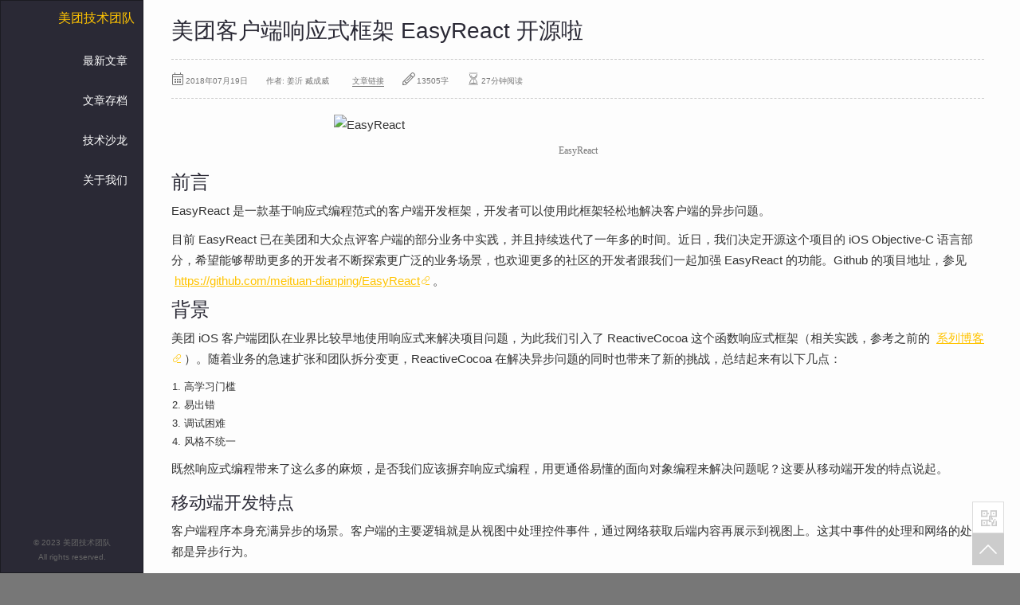

--- FILE ---
content_type: text/html
request_url: https://tech.meituan.com/2018/07/19/react-programming-framework-easyreact-opensource.html
body_size: 14301
content:
<!doctype html><html lang=en dir=ltr class="no-js theme-united"><head><meta charset=utf-8><meta name=renderer content=webkit><meta http-equiv=x-ua-compatible content="IE=edge"><meta name=viewport content="width=device-width,initial-scale=1,shrink-to-fit=no"><meta name=author content=soulteary@gmail.com><script async src="https://www.googletagmanager.com/gtag/js?id=UA-158867676-1"></script><script>window.dataLayer=window.dataLayer||[];function gtag(){dataLayer.push(arguments);}
gtag('js',new Date());gtag('config','UA-158867676-1');</script><meta name=robots content="index, follow"><meta property=og:title content="美团客户端响应式框架 EasyReact 开源啦"><meta property=og:description content="EasyReact 是一款基于响应式编程范式的客户端开发框架，开发者可以使用此框架轻松的解决客户端地异步问题。&lt;br/&gt;EasyReact 现已开源。"><meta property=og:type content=article><meta property=og:url content=https://tech.meituan.com/2018/07/19/react-programming-framework-easyreact-opensource.html><meta property=article:published_time content=2018-07-19T00:00:00&#43;00:00><meta property=article:modified_time content=2018-07-19T00:00:00&#43;00:00><meta name=twitter:card content=summary><meta name=twitter:title content="美团客户端响应式框架 EasyReact 开源啦"><meta name=twitter:description content="EasyReact 是一款基于响应式编程范式的客户端开发框架，开发者可以使用此框架轻松的解决客户端地异步问题。&lt;br/&gt;EasyReact 现已开源。"><meta name=description content="EasyReact 是一款基于响应式编程范式的客户端开发框架，开发者可以使用此框架轻松的解决客户端地异步问题。&lt;br/&gt;EasyReact 现已开源。"><meta name=keywords content="前端,美旅技术,开源,移动,客户端,iOS,Reactive Programming,开源,响应式编程,ReactiveCocoa,"><link rel=canonical href=https://tech.meituan.com/2018/07/19/react-programming-framework-easyreact-opensource.html><title>美团客户端响应式框架 EasyReact 开源啦 - 美团技术团队</title><link rel=stylesheet href="https://awps-assets.meituan.net/mit/blog/v20190629/common.css?v=Whistle&t=20240202-1r"><link rel=stylesheet href="https://awps-assets.meituan.net/mit/blog/v20190629/post.css?v=Whistle&t=20240202-1r"><link rel=apple-touch-icon sizes=180x180 href="https://awps-assets.meituan.net/mit/blog/v20190629/asset/icon/apple-icon-180x180.png?v=Whistle&t=20181017-1r"><link rel=icon type=image/png sizes=192x192 href="https://awps-assets.meituan.net/mit/blog/v20190629/asset/icon/android-icon-192x192.png?v=Whistle&t=20181017-1r"><link rel="shortcut icon" href="https://awps-assets.meituan.net/mit/blog/v20190629/asset/icon/favicon.ico?v=Whistle&t=20181017-1r"><script>top!=self&&top.host!=self.host&&(top.location=self.location);(function(d){d.className=d.className.replace(/\bno-js/,'');})(document.documentElement);var $CONFIG={'data':{}};</script><link href=https://tech.meituan.com/feed/ rel=alternate type=application/rss+xml title="美团客户端响应式框架 EasyReact 开源啦"><script src="https://awps-assets.meituan.net/mit/blog/v20190629/asset/vendor/zepto.min.js?v=Whistle&t=20181017-1r"></script><script src="https://awps-assets.meituan.net/mit/blog/v20190629/common.js?v=Whistle&t=20181017-1r"></script></head><body class="page page-is-loading page-type-post"><nav class="navbar navbar-default g-navbar-box hidden-print" id=Js_page-navbar><div class=navbar-header><button type=button class="navbar-toggle collapsed" data-toggle=collapse data-target=.navbar-collapse>
<span class=icon-bar></span><span class=icon-bar></span><span class=icon-bar></span></button>
<a class=navbar-brand href=https://tech.meituan.com/ title=美团技术团队 target=_self>美团技术团队</a></div><div class="collapse navbar-collapse"><ul class="nav navbar-nav navbar-right" id=JS_nav_list><li class="menu-item menu-item-home"><a class=menu-item-link href=https://tech.meituan.com/ target=_self title=查看最新文章>最新文章</a></li><li class="menu-item menu-item-archive"><a class=menu-item-link href=/archives target=_self title=查看文章存档内容>文章存档</a></li><li class="menu-item menu-item-salon"><a class=menu-item-link href=/tech-salon target=_self title=了解技术沙龙>技术沙龙</a></li><li class="menu-item menu-item-about"><a class=menu-item-link href=/about target=_self title=了解更多关于我们的事情>关于我们</a></li></ul></div><div class=navbar-bottom><p class=copyright>© 2023 美团技术团队</p><p class=copyright>All rights reserved.</p></div></nav><div class="container-fluid main-container" id=J_main-container><div class=row><div class=col-md-12><div class=post-container><h1 class=post-title><a href=https://tech.meituan.com/2018/07/19/react-programming-framework-easyreact-opensource.html rel=bookmark>美团客户端响应式框架 EasyReact 开源啦</a></h1><div class=meta-box><span class=m-post-date><i class="fa fa-calendar-o"></i>2018年07月19日</span>
<span class=m-post-nick>作者: 姜沂 臧成威</span>
<span class=m-post-permalink><i class="fa fa-link-o"></i><a href=https://tech.meituan.com/2018/07/19/react-programming-framework-easyreact-opensource.html target=_blank>文章链接</a></span>
<span class=m-post-count><i class="fa fa-pencil"></i>13505字</span>
<span class=m-post-reading><i class="fa fa-hourglass-start"></i>27分钟阅读</span></div><div class=post-content><div class=content><p><img src=https://p0.meituan.net/travelcube/d19f175e71610d7d496a606d1a61f45e72767.png alt=EasyReact></p><h2 id=前言>前言</h2><p>EasyReact 是一款基于响应式编程范式的客户端开发框架，开发者可以使用此框架轻松地解决客户端的异步问题。</p><p>目前 EasyReact 已在美团和大众点评客户端的部分业务中实践，并且持续迭代了一年多的时间。近日，我们决定开源这个项目的 iOS Objective-C 语言部分，希望能够帮助更多的开发者不断探索更广泛的业务场景，也欢迎更多的社区的开发者跟我们一起加强 EasyReact 的功能。Github 的项目地址，参见 <a href=https://github.com/meituan-dianping/EasyReact>https://github.com/meituan-dianping/EasyReact</a>。</p><h2 id=背景>背景</h2><p>美团 iOS 客户端团队在业界比较早地使用响应式来解决项目问题，为此我们引入了 ReactiveCocoa 这个函数响应式框架（相关实践，参考之前的 <a href=https://tech.meituan.com/tag/ReactiveCocoa>系列博客</a>）。随着业务的急速扩张和团队拆分变更，ReactiveCocoa 在解决异步问题的同时也带来了新的挑战，总结起来有以下几点：</p><ol><li>高学习门槛</li><li>易出错</li><li>调试困难</li><li>风格不统一</li></ol><p>既然响应式编程带来了这么多的麻烦，是否我们应该摒弃响应式编程，用更通俗易懂的面向对象编程来解决问题呢？这要从移动端开发的特点说起。</p><h3 id=移动端开发特点>移动端开发特点</h3><p>客户端程序本身充满异步的场景。客户端的主要逻辑就是从视图中处理控件事件，通过网络获取后端内容再展示到视图上。这其中事件的处理和网络的处理都是异步行为。</p><p>一般客户端程序发起网络请求后程序会异步的继续执行，等待网络资源的获取。通常我们还会需要设置一定的标志位和显示一些加载指示器来让视图进行等待。但是当网络进行获取的时候，通知、UI 事件、定时器都对状态产生改变就会导致状态的错乱。我们是否也遇到过：忙碌指示器没有正确隐藏掉，页面的显示的字段被错误的显示成旧的值，甚至一个页面几个部分信息不同步的情况？</p><p>单个的问题看似简单，但是客户端飞速发展的今年，很多公司包括美团在内的客户端代码行数早已突破百万。业务逻辑愈发复杂，使得维护状态本身就成了一个大问题。响应式编程正是解决这个问题的一种手段。</p><h3 id=响应式编程的相关概念>响应式编程的相关概念</h3><p>响应式编程是基于数据流动编程的一种编程范式。做过 iOS 客户端开发的同学一定了解过 KVO 这一系列的 API。</p><p>KVO 帮助我们将属性的变更和变更后的处理分离开，大大简化了我们的更新逻辑。响应式编程将这一优势体现得更加淋漓尽致，可以简单的理解成一个对象的属性改变后，另外一连串对象的属性都随之发生改变。</p><p>响应式的最简单例子莫过于电子表格，Excel 和 Numbers 中单元格公式就是一个响应的例子。我们只需要关心单元格和单元格的关系，而不需要关心当一个单元格发生变化，另外的单元格需要进行怎样的处理。“程序”的书写被提前到事件发生之前，所以响应式编程是一种声明式编程。它帮助我们将更多的精力集中在描述数据流动的关系上，而不是关注数据变化时处理的动作。</p><p>单纯的响应式编程，比如电子表格中的公式和 KVO 是比较容易理解的，但是为了在 Objective-C 语言中支持响应式特性，ReactiveCocoa 使用了函数响应式编程的手段实现了响应式编程框架。而函数式编程正是造成大家学习路径陡峭的主要原因。在函数式编程的世界中， 一切又都复杂起来了。这些复杂的概念，如 Immutable、Side effect、High-order Function、Functor、Applicative、Monad 等等，让很多开发者望而却步。</p><h3 id=防不胜防的错误>防不胜防的错误</h3><p>函数式编程主要使用高阶函数来解决问题，映射到 Objective-C 语言中就是使用 Block 来进行主要的处理。由于 Objective-C 使用自动引用计数（ARC）来管理内存，一旦出现循环引用，就需要程序员主动破除循环引用。而 Block 闭包捕获变量最容易形成循环引用。无脑的 weakify-strongify 会引起提早释放，而无脑的不使用 weakify-strongify 则会引起循环引用。即便是“老手”在使用的过程中，也难免出错。</p><p>另外，ReactiveCocoa 框架为了方便开发者更快的使用响应式编程，Hook 了很多 Cocoa 框架中的功能，例如 KVO、Notification Center、Perform Selector。一旦其它框架在 Hook 的过程中与之形成冲突，后续问题的排查就变得十分困难。</p><h3 id=调试的困难性>调试的困难性</h3><p>函数响应式编程使用高阶函数还带来了另外一个问题，那就是大量的嵌套闭包函数导致的调用栈深度问题。在 ReactiveCocoa 2.5 版本中，进行简单的 5 次变换，其调用栈深度甚至达到了 50 层（见下图）。</p><p><img src=https://awps-assets.meituan.net/mit-x/blog-images-bundle-2018a/bfba1843.png alt="ReactiveCocoa 的调用栈"></p><p>仔细观察调用栈，我们发现整个调用栈的内容极为相似，难以从中发现问题所在。</p><p>另外异步场景更是给调试增加了新的难度。很多时候，数据的变化是由其他队列派发过来的，我们甚至无法在调用栈中追溯数据变化的来源。</p><h3 id=风格差异化>风格差异化</h3><p>业内很多人使用 FRP 框架来解决 MVVM 架构中的绑定问题。在业务实践中很多操作是高度相似且可被泛化的，这也意味着，可以被脚手架工具自动生成。</p><p>但目前业内知名的框架并没有提供相应的工具，最佳实践也无法“模板化”地传递下去。这就导致了对于 MVVM 和响应式编程，大家有了各自不同的理解。</p><h2 id=easyreact的初心>EasyReact的初心</h2><p>EasyReact 的诞生，其初心是为了解决 iOS 工程实现 MVVM 架构但没有对应的框架支撑，而导致的风格不统一、可维护性差、开发效率低等多种问题。而 MVVM 中最重要的一个功能就是绑定，EasyReact 就是为了让绑定和响应式的代码变得 Easy 起来。</p><p>它的目标就是让开发者能够简单的理解响应式编程，并且简单的将响应式编程的优势利用起来。</p><h2 id=easyreact-依赖库介绍>EasyReact 依赖库介绍</h2><p>EasyReact 先是基于 Objective-C 开发。而 Objective-C 是一门古老的编程语言，在 2014 年苹果公司推出 Swift 编程语言之后，Objective-C 已经基本不再更新，而 Swift支持的 Tuple 类型和集合类型自带的 <code>map</code>、<code>filter</code> 等方法会让代码更清晰易读。
在 EasyReact Objective-C 版本的开发中，我们还衍生了一些周边库以支持这些新的代码技巧和语法糖。这些周边库现已开源，并且可以独立于 EasyReact 使用。</p><h3 id=easytuple>EasyTuple</h3><p><a href=https://github.com/meituan-dianping/EasyTuple><img src=https://p1.meituan.net/travelcube/e30d4cac5fbb0836b280d0185786604d16561.png alt=EasyTuple></a></p><p><a href=https://github.com/meituan-dianping/EasyTuple>EasyTuple</a> 使用宏构造出类似 Swift 的 Tuple 语法。使用 Tuple 可以让你在需要传递一个简单的数据架构的时，不必手动为其创建对应的类，轻松的交给框架解决。</p><h3 id=easysequence>EasySequence</h3><p><a href=https://github.com/meituan-dianping/EasySequence><img src=https://p0.meituan.net/travelcube/2d2172b16f71a57a8e20928cc5e0c81218084.png alt=EasySequence></a></p><p><a href=https://github.com/meituan-dianping/EasySequence>EasySequence</a> 是一个给集合类型扩展的库，可以清晰的表达对一个集合类型的迭代操作，并且通过巧妙的手法可以让这些迭代操作使用链式语法拼接起来。同时 EasySequence 也提供了一系列的 <code>线程安全</code> 和 <code>weak</code> 内存管理的集合类型用以补充系统容器无法提供的功能。</p><h3 id=easyfoundation>EasyFoundation</h3><p><a href=https://github.com/meituan-dianping/EasyFoundation><img src=https://p0.meituan.net/travelcube/cdb5b575a89344efe8391b549e46947a16736.png alt=EasyFoundation></a></p><p><a href=https://github.com/meituan-dianping/EasyFoundation>EasyFoundation</a> 是上述 <a href=https://github.com/meituan-dianping/EasyTuple>EasyTuple</a> 和 <a href=https://github.com/meituan-dianping/EasySequence>EasySequence</a> 以及未来底层依赖库的一个统一封装。</p><h2 id=用-easyreact-解决之前的问题>用 EasyReact 解决之前的问题</h2><p>EasyReact 因业务的需要而诞生，首要的任务就是解决业务中出现的那几点问题。我们来看看建设至今，那几个问题是否已经解决：</p><h3 id=响应式编程的学习门槛>响应式编程的学习门槛</h3><p>前面已经分析过，单纯的响应式编程并不是特别的难以理解，而函数式编程才是造成高学习门槛的原因。因此 EasyReact 采用大家都熟知的面向对象编程进行设计，
想要了解代码，相对于函数式编程变得容易很多。</p><p>另外响应式编程基于数据流动，流动就会产生一个有向的流动网络图。在函数式编程中，网络图是使用闭包捕获来建立的，这样做非常不利于图的查找和遍历。而 EasyReact 选择在框架中使用图的数据结构，将数据流动的有向网络图抽象成有向有环图的节点和边。这样使得框架在运行过程中可以随时查询到节点和边的关系，详细内容可以参见 <a href=https://github.com/meituan-dianping/EasyReact/blob/master/Documents/Chinese/FrameworkOverview.md>框架概述</a>。</p><p>另外对于已经熟悉了 ReactiveCocoa 的同学来说，我们也在数据的流动操作上基本实现了 ReactiveCocoa API。详细内容可以参见 <a href=https://github.com/meituan-dianping/EasyReact/blob/master/Documents/Chinese/BasicOperators.md>基本操作</a>。更多的功能可以向我们提功能的 <a href=https://github.com/meituan-dianping/EasyReact/issues>ISSUE</a>，也欢迎大家能够提 Pull Request 来共同建设 EasyReact。</p><h3 id=避免不经意的错误>避免不经意的错误</h3><p>前面提到过 ReactiveCocoa 易造成循环引用或者提早释放的问题，那 EasyReact 是怎样解决这个问题的呢？因为 EasyReact 中的节点和边以及监听者都不是使用闭包来进行捕获，所以刨除转换和订阅中存在的副作用（转换 block 或者订阅 block 中导致的闭包捕获），EasyReact 是可以自动管理内存的。详细内容可以参见 <a href=https://github.com/meituan-dianping/EasyReact/blob/master/Documents/Chinese/MemoryManagement.md>内存管理</a>。</p><p>除了内存问题，ReactiveCocoa 中的 Hook Cocoa 框架问题，在 EasyReact 上通过规避手段来进行处理。EasyReact 在整个计划中只是用来完成最基本的数据流驱动的部分，所以本身与 Cocoa 和 CocoaTouch 框架无关，一定程度上避免了与系统 API 和其他库 Hook 造成冲突。这并不是指 Easy 系列不去解决相应的部分，而是 Easy 系列希望以更规范和加以约束的方式来解决相同问题，后续 Easy 系列的其他开源项目中会有更多这些特定需求的解决方案。</p><h3 id=easyreact-的调试>EasyReact 的调试</h3><p>EasyReact 利用对象的持有关系和方法调用来实现响应式中的数据流动，所以可方便的在调用栈信息中找出数据的传递关系。在 EasyReact 中，进行与前面 ReactiveCocoa 同样的 5 次简单变换，其调用栈只有 15 层（见下图）。</p><p><img src=https://awps-assets.meituan.net/mit-x/blog-images-bundle-2018a/b94513d7.png alt="EasyReact 的调用栈"></p><p>经过观察不难发现，调用栈的顺序恰好就是变换的行为。这是因为我们将每种操作定义成一个边的类型，使得调用栈可以通过类名进行简单的分析。</p><p>为了方便调试，我们提供了一个 <code>- [EZRNode graph]</code> 方法。任意一个节点调用这个方法都可以得到一段 GraphViz 程序的 DotDSL 描述字符串，开发者可以通过 GraphViz 工具观察节点的关系，更好的排查问题。</p><p>使用方式如下：</p><ol><li><p>macOS 安装 GraphViz 工具 <code>brew install graphviz</code></p></li><li><p>打印 <code>-[EZRNode graph]</code> 返回的字符串或者 Debug 期间在 lldb 调用 <code>-[EZRNode graph]</code> 获取结果字符串，并输出保存至文件如 <code>test.dot</code></p></li><li><p>使用工具分析生成图像 <code>circo -Tpdf test.dot -o test.pdf &amp;&amp; open test.pdf</code></p></li></ol><p>结果示例：</p><p><img src=https://awps-assets.meituan.net/mit-x/blog-images-bundle-2018a/73aa5f09.jpg alt=节点静态图></p><p>另外我们还开发了一个带有录屏并且可以动态查看应用程序中所有节点和边的调试工具，后期也会开源。开发中的工具是这样的：</p><p><img src=https://p0.meituan.net/travelcube/7ee84608c05f5b23ec816e5e068ce25d2020160.gif alt=节点动态图></p><h3 id=响应式编程风格上的统一>响应式编程风格上的统一</h3><p>EasyReact 帮助我们解决了不少难题，遗憾的是它也不是“银弹”。在实际的项目实施中，我们发现仅仅通过 EasyReact 仍然很难让大家在开发的过程中风格上统一起来。当然它从写法上要比 ReactiveCocoa 上统一了一些，但是构建数据流仍然有着多种多样的方式。</p><p>所以我们想到通过一个上层的业务框架来统一风格，这也就是后续衍生项目 EasyMVVM 诞生的原因，不久后我们也会将 EasyMVVM 进行开源。</p><h2 id=easyreact-和其他框架的对比>EasyReact 和其他框架的对比</h2><p>EasyReact 从诞生之初，就不可避免要和已有的其他响应式编程框架做对比。下表对几大响应式框架进行了一个大概的对比：</p><table><thead><tr><th align=center>项目</th><th align=center>EasyReact</th><th align=center>ReactiveCocoa</th><th align=center>ReactiveX</th></tr></thead><tbody><tr><td align=center>核心概念</td><td align=center>图论和面向对象编程</td><td align=center>函数式编程</td><td align=center>函数式编程和泛型编程</td></tr><tr><td align=center>传播可变性</td><td align=center>✓</td><td align=center>✗</td><td align=center>✗</td></tr><tr><td align=center>基本变换</td><td align=center>✓</td><td align=center>✓</td><td align=center>✓</td></tr><tr><td align=center>组合变换</td><td align=center>✓</td><td align=center>✓</td><td align=center>✓</td></tr><tr><td align=center>高阶变换</td><td align=center>✓</td><td align=center>✓</td><td align=center>✓</td></tr><tr><td align=center>遍历节点 / 信号</td><td align=center>✓</td><td align=center>✗</td><td align=center>✗</td></tr><tr><td align=center>多语言支持</td><td align=center>Objective-C （其他语言开源计划中）</td><td align=center>Objective-C、Swift</td><td align=center>大量语言</td></tr><tr><td align=center>性能</td><td align=center>较快</td><td align=center>慢</td><td align=center>快</td></tr><tr><td align=center>中文文档支持</td><td align=center>✓</td><td align=center>✗</td><td align=center>✗</td></tr><tr><td align=center>调试工具</td><td align=center>静态拓扑图展示和动态调试工具（开源计划中）</td><td align=center>Instrument</td><td align=center>✗</td></tr></tbody></table><p>性能方面，我们也和同样是 Objective-C 语言的 ReactiveCocoa 2.5 版本做了相应的 Benchmark。</p><h3 id=测试环境>测试环境</h3><p>编译平台: macOS High Sierra 10.13.5</p><p>IDE: Xcode 9.4.1</p><p>真机设备: iPhone X 256G iOS 11.4(15F79)</p><h3 id=测试对象>测试对象</h3><ol><li>listener、map、filter、flattenMap 等单阶操作</li><li>combine、zip、merge 等多点聚合操作</li><li>同步操作</li></ol><p>其中测试的规模为：</p><ul><li>节点或信号个数 10 个</li><li>触发操作次数 1000 次</li></ul><p>例如 Listener 方法有 10 个监听者，重复发送值 1000 次。</p><p>统计时间单位为 ns。</p><h3 id=测试数据>测试数据</h3><p>重复上面的实验 10 次，得到数据平均值如下：</p><table><thead><tr><th>name</th><th>listener</th><th>map</th><th>filter</th><th>flattenMap</th><th>combine</th><th>zip</th><th>merge</th><th>syncWith</th></tr></thead><tbody><tr><td>EasyReact</td><td>1860665</td><td>30285707</td><td>7043007</td><td>7259761</td><td>6234540</td><td>63384482</td><td>19794457</td><td>12359669</td></tr><tr><td>ReactiveCocoa</td><td>4054261</td><td>74416369</td><td>45095903</td><td>44675757</td><td>209096028</td><td>143311669</td><td>13898969</td><td>53619799</td></tr><tr><td>RAC:EasyReact</td><td>217.89%</td><td>245.71%</td><td>640.29%</td><td>615.39%</td><td>3353.83%</td><td>226.10%</td><td>70.22%</td><td>433.83%</td></tr></tbody></table><p><img src=https://awps-assets.meituan.net/mit-x/blog-images-bundle-2018a/d6d285ab.png alt=性能测试结果></p><h3 id=结果总结>结果总结</h3><p>ReactiveCocoa 平均耗时是 EasyReact 的 725.41%。</p><p>EasyReact 的 Swift 版本即将开源，届时会和 RxSwift 进行 Benchmark 比较。</p><h2 id=easyreact的最佳实践>EasyReact的最佳实践</h2><p>通常我们创建一个类，里面会包含很多的属性。在使用 EasyReact 时，我们通常会把这些属性包装为 EZRNode 并加上一个泛型。如：</p><pre><code class=language-ObjC>
// SearchService.h

#import &lt;Foundation/Foundation.h&gt;
#import &lt;EasyReact/EasyReact.h&gt;

@interface SearchService : NSObject

@property (nonatomic, readonly, strong) EZRMutableNode&lt;NSString *&gt; *param;
@property (nonatomic, readonly, strong) EZRNode&lt;NSDictionary *&gt; *result;
@property (nonatomic, readonly, strong) EZRNode&lt;NSError *&gt; *error;

@end

</code></pre><p>这段代码展示了如何创建一个 WiKi 查询服务，该服务接收一个 param 参数，查询后会返回 result 或者 error。以下是实现部分：</p><pre><code class=language-ObjC>
// SearchService.m

@implementation SearchService

- (instancetype)init {
    if (self = [super init]) {
        _param = [EZRMutableNode new];
        EZRNode *resultNode = [_param flattenMap:^EZRNode * _Nullable(NSString * _Nullable searchParam) {
            NSString *queryKeyWord = [searchParam stringByAddingPercentEncodingWithAllowedCharacters:[NSCharacterSet  URLQueryAllowedCharacterSet]];
            NSURL *url = [NSURL URLWithString:[NSString stringWithFormat:@&quot;https://en.wikipedia.org/w/api.php?action=query&amp;titles=%@&amp;prop=revisions&amp;rvprop=content&amp;format=json&amp;formatversion=2&quot;, queryKeyWord]];
            EZRMutableNode *returnedNode = [EZRMutableNode new];
            [[NSURLSession sharedSession] dataTaskWithURL:url completionHandler:^(NSData * _Nullable data, NSURLResponse * _Nullable response, NSError * _Nullable error) {
                if (error) {
                    returnedNode.value = error;
                } else {
                    NSError *serializationError;
                    NSDictionary *resultDictionary = [NSJSONSerialization JSONObjectWithData:data options:0 error:&amp;serializationError];
                    if (serializationError) {
                        returnedNode.value = serializationError;
                    } else if (!([resultDictionary[@&quot;query&quot;][@&quot;pages&quot;] count] &amp;&amp; !resultDictionary[@&quot;query&quot;][@&quot;pages&quot;][0][@&quot;missing&quot;])) {
                        NSError *notFoundError = [NSError errorWithDomain:@&quot;com.example.service.wiki&quot; code:100 userInfo:@{NSLocalizedDescriptionKey: [NSString stringWithFormat:@&quot;keyword '%@' not found.&quot;, searchParam]}];
                        returnedNode.value = notFoundError;
                    } else {
                        returnedNode.value = resultDictionary;
                    }
                }
            }];
            return returnedNode;
        }];
        EZRIFResult *resultAnalysedNode = [resultNode if:^BOOL(id  _Nullable next) {
            return [next isKindOfClass:NSDictionary.class];
        }];
        _result = resultAnalysedNode.thenNode;
        _error = resultAnalysedNode.elseNode;
    }
    return self;
}

@end
</code></pre><p>在调用时，我们只需要通过 <code>listenedBy</code> 方法关注节点的变化：</p><pre><code class=language-ObjC>self.service = [SearchService new];
[[self.service.result listenedBy:self] withBlock:^(NSDictionary * _Nullable next) {
    NSLog(@&quot;Result: %@&quot;, next);
}];
[[self.service.error listenedBy:self] withBlock:^(NSError * _Nullable next) {
    NSLog(@&quot;Error: %@&quot;, next);
}];

self.service.param.value = @&quot;mipmap&quot;; //should print search result
self.service.param.value = @&quot;420v&quot;; // should print error, keyword not found.
</code></pre><p>使用 EasyReact 后，网络请求的参数、结果和错误可以很好地被分离。不需要像命令式的写法那样在网络请求返回的回调中写一堆判断来分离结果和错误。</p><p>因为节点的存在先于结果，我们能对暂时还没有得到的结果构建连接关系，完成整个响应链的构建。响应链构建之后，一旦有了数据，数据便会自动按照我们预期的构建来传递。</p><p>在这个例子中，我们不需要显式地来调用网络请求，只需要给响应链中的 param 节点赋值，框架就会主动触发网络请求，并且请求完成之后会根据网络返回结果来分离出 result 和 error 供上层业务直接使用。</p><h2 id=对于开源-我们是认真的>对于开源，我们是认真的</h2><p>EasyReact 项目自立项以来，就励志打造成一个通用的框架，团队也一直以开源的高标准要求自己。整个开发的过程中我们始终保证测试覆盖率在一个高的标准上，对于接口的设计也力求完美。在开源的流程，我们也学习借鉴了 Github 上大量优秀的开源项目，在流程、文档、规范上力求标准化、国际化。</p><h3 id=文档>文档</h3><p>除了 <a href=https://github.com/meituan-dianping/EasyReact/blob/master/README-Chinese.md>中文 README</a> 和 <a href=https://github.com/meituan-dianping/EasyReact/blob/master/README.md>英文 README</a> 以外，我们还提供了中文的说明性质文档：</p><ul><li><a href=https://github.com/meituan-dianping/EasyReact/blob/master/Documents/Chinese/FrameworkOverview.md>框架概述</a></li><li><a href=https://github.com/meituan-dianping/EasyReact/blob/master/Documents/Chinese/BasicOperators.md>基本操作</a></li><li><a href=https://github.com/meituan-dianping/EasyReact/blob/master/Documents/Chinese/MemoryManagement.md>内存管理</a></li></ul><p>和英文的说明性质文档：</p><ul><li><a href=https://github.com/meituan-dianping/EasyReact/blob/master/Documents/English/FrameworkOverview.md>Framework Overview</a></li><li><a href=https://github.com/meituan-dianping/EasyReact/blob/master/Documents/English/BasicOperators.md>Basic Operations</a></li><li><a href=https://github.com/meituan-dianping/EasyReact/blob/master/Documents/English/MemoryManagement.md>Memory Management</a></li></ul><p>后续帮助理解的文章，也会陆续上传到项目中供大家学习。</p><p>另外也为开源的贡献提供了标准的 <a href=https://github.com/meituan-dianping/EasyReact/blob/master/CONTRIBUTING_Chinese.md>中文贡献流程</a> 和 <a href=https://github.com/meituan-dianping/EasyReact/blob/master/CONTRIBUTING.md>英文贡献流程</a>，其中对于 ISSUE 模板、Commit 模板、Pull Requests 模板和 Apache 协议头均有提及。</p><p>如果你仍然对 EasyReact 有所不解或者流程代码上有任何问题，可以随时通过提 <a href=https://github.com/meituan-dianping/EasyReact/issues>ISSUE</a> 的方式与我们联系，我们都会尽快答复。</p><h3 id=行为驱动开发>行为驱动开发</h3><p>为了保证 EasyReact 的质量，我们在开发的过程中使用 <a href=https://www.objccn.io/issue-15-1/>行为驱动开发</a>。当每个新功能的声明部分确定后，我们会先编写大量的测试用例，这些用例模拟使用者的行为。通过模拟使用者的行为，以更加接近使用者的想法，去设计这个新功能的 API。同时大量的测试用例也保证了新的功能完成之时，一定是稳定的。</p><h3 id=测试覆盖率>测试覆盖率</h3><p>EasyReact 系列立项之时，就以高质量、高标准的开发原则来要求开发组成员执行。开源之后所有项目使用 <a href=https://codecov.io/gh/meituan/EasyReact>codecov.io</a> 服务生成对应的测试覆盖率报告，Easy 系列的框架覆盖率均保证在 95% 以上。</p><table><thead><tr><th>name</th><th>listener</th></tr></thead><tbody><tr><td>EasyReact</td><td><a href=https://codecov.io/gh/meituan/EasyReact><img src=https://codecov.io/gh/meituan/EasyReact/branch/master/graph/badge.svg alt></a></td></tr><tr><td>EasyTuple</td><td><a href=https://codecov.io/gh/meituan/EasyTuple><img src=https://codecov.io/gh/meituan/EasyTuple/branch/master/graph/badge.svg alt></a></td></tr><tr><td>EasySequence</td><td><a href=https://codecov.io/gh/meituan/EasySequence><img src=https://codecov.io/gh/meituan/EasySequence/branch/master/graph/badge.svg alt></a></td></tr><tr><td>EasyFoundation</td><td><a href=https://codecov.io/gh/meituan/EasyFoundation><img src=https://codecov.io/gh/meituan/EasyFoundation/branch/master/graph/badge.svg alt></a></td></tr></tbody></table><h3 id=持续集成>持续集成</h3><p>为了保证项目质量，所有的 Easy 系列框架都配有持续集成工具 <a href=https://travis-ci.com/meituan/EasyReact>Travis CI</a>。它确保了每一次提交，每一次 Pull Request 都是可靠的。</p><h2 id=展望>展望</h2><p>目前开源的框架组件只是建立起响应式编程的基石，Easy 系列的初心是为 MVVM 架构提供一个强有力的框架工具。下图是 Easy 系列框架的架构简图：</p><p><img src=https://awps-assets.meituan.net/mit-x/blog-images-bundle-2018a/e1efdd32.png alt=Archticture></p><h3 id=未来开源计划>未来开源计划</h3><p>未来我们还有提供更多框架能力，开源给大家：</p><table><thead><tr><th>名称</th><th>描述</th></tr></thead><tbody><tr><td>EasyDebugToolBox</td><td>动态节点状态调试工具</td></tr><tr><td>EasyOperation</td><td>基于行为和操作抽象的响应式库</td></tr><tr><td>EasyNetwork</td><td>响应式的网络访问库</td></tr><tr><td>EasyMVVM</td><td>MVVM 框架标准和相关工具</td></tr><tr><td>EasyMVVMCLI</td><td>EasyMVVM 项目脚手架工具</td></tr></tbody></table><h3 id=跨平台与多语言>跨平台与多语言</h3><p>EasyReact 的设计基于面向对象，所以很容易在各个语言中实现，我们也正在积极的在 Swift、Java、JavaScript 等主力语言中实现 EasyReact。</p><p>另外动态化作为目前行业的趋势，Easy 系列自然不会忽视。在 EasyReact 基于图的架构下，我们可以很轻松的让一个 Objective-C 的上游节点通过一个特殊的桥接边连接到一个 JavaScript 节点，这样就可以让部分的逻辑动态下发过来。</p><h2 id=结语>结语</h2><p>数据传递和异步处理，是大部分业务的核心。EasyReact 从架构上用响应式的方式来很好的解决了这个问题。它有效地组织了数据和数据之间的联系，
让业务的处理流程从命令式编程方式，变成以数据流为核心的响应式编程方式。用先构建数据流关系再响应触发的方法，让业务方更关心业务的本质。使广大开发者从琐碎的命令式编程的状态处理中解放出来，提高了生产力。EasyReact 不仅让业务逻辑代码更容易维护，也让出错的几率大大下降。</p><h2 id=团队介绍>团队介绍</h2><ul><li>成威，项目的发起人，负责美团客户端新技术调研。国内函数式编程、响应式编程的爱好者，多年宣传和布道响应式编程实践并取得一定的成绩。</li><li>姜沂，项目的主要开发者。</li><li>秦宏，项目的主要开发者。</li><li>君阳，项目的早期开发者。</li><li>思琦，Easy 系列图标设计者，文档和代码翻译者。</li><li>志宇，参与了大部分的重构设计。</li><li>恩生，文档和代码翻译者。</li><li>姝琳，文档和代码翻译者。</li></ul><h2 id=招聘>招聘</h2><p>招聘时间～美团平台业务研发中心诚招高级 iOS 工程师、技术专家。欢迎投递简历到 zangchengwei#meituan.com。一起共建 Easy 系列。</p></div></div><div class="meta-box post-bottom-meta-box hidden-print"><span class=tag-links><i class="fa fa-tags" aria-hidden=true></i><a href=/tags/%E5%89%8D%E7%AB%AF.html rel=tag>前端</a>, <a href=/tags/%E7%BE%8E%E6%97%85%E6%8A%80%E6%9C%AF.html rel=tag>美旅技术</a>, <a href=/tags/%E5%BC%80%E6%BA%90.html rel=tag>开源</a>, <a href=/tags/%E7%A7%BB%E5%8A%A8.html rel=tag>移动</a>, <a href=/tags/%E5%AE%A2%E6%88%B7%E7%AB%AF.html rel=tag>客户端</a>, <a href=/tags/ios.html rel=tag>iOS</a>, <a href=/tags/reactive-programming.html rel=tag>Reactive Programming</a>, <a href=/tags/%E5%BC%80%E6%BA%90.html rel=tag>开源</a>, <a href=/tags/%E5%93%8D%E5%BA%94%E5%BC%8F%E7%BC%96%E7%A8%8B.html rel=tag>响应式编程</a>, <a href=/tags/reactivecocoa.html rel=tag>ReactiveCocoa</a></span></div><div class="row page-navigation-container hidden-print"><div class="col-xs-12 col-sm-12 col-md-12 col-lg-12"><div class=navigation-wrapper><div class=pager><div class=title-box><i class="fa fa-paperclip"></i>#看看其他</div><a href=https://tech.meituan.com/2018/07/19/cloud-phone.html title=美团点评云真机平台实践 class=previous><span aria-hidden=true>前一篇: 美团点评云真机平台实践</span></a>
<a href=https://tech.meituan.com/2018/07/26/peisong-sys-arch-evolution.html title=美团配送系统架构演进实践 class=next><span aria-hidden=true>后一篇: 美团配送系统架构演进实践</span></a></div></div></div></div><div class="row page-comments-container hidden-print"><div class="col-xs-12 col-sm-12 col-md-12 col-lg-12"><div class="comments-wrapper hidden-print"><div id=comments class=comments-disabled><div class=title-box><i class="fa fa-comments-o"></i>#一起聊聊</div><div class="post-feedback-box hidden-print"><p>如发现文章有错误、对内容有疑问，都可以关注美团技术团队微信公众号（meituantech），在后台给我们留言。</p><img class=qrcode src=https://p1.meituan.net/travelcube/b0364d579285ab22aa6235bd100d7c22178175.png alt=美团技术团队微信二维码><p class=follow-us>分享一线技术实践，沉淀成长学习经验</p></div></div></div></div></div></div></div></div></div><div class="container-fluid main-container" id=J_footer-container><script>$CONFIG['data']['footerLink']=[{"name":"网站首页","link":"/"},{"name":"文章存档","link":"/archives"},{"name":"关于我们","link":"/about"}];</script></div><script src="https://awps-assets.meituan.net/mit/blog/v20190629/post.js?v=Whistle&t=20181017-1r"></script><script async src="https://www.googletagmanager.com/gtag/js?id=UA-55279261-1"></script><script>try{window.dataLayer=window.dataLayer||[];function gtag(){dataLayer.push(arguments);}
gtag('js',new Date());gtag('config','UA-55279261-1');}catch(e){}</script><script>try{var _hmt=_hmt||[];var hm=document.createElement("script");hm.src="https://hm.baidu.com/hm.js?7158c55a533ed0cf57dede022b1e6aed";var s=document.getElementsByTagName("script")[0];s.parentNode.insertBefore(hm,s);}catch(e){}</script></body></html>

--- FILE ---
content_type: text/css
request_url: https://awps-assets.meituan.net/mit/blog/v20190629/post.css?v=Whistle&t=20240202-1r
body_size: 1473
content:
/*TECH.MEITUAN.COM*/
q
.page-type-post #J_main-container .post-container h2,.page-type-post #J_main-container .post-container h3,.page-type-post #J_main-container .post-container h4.h5.h6{margin-top:.8em}.page-type-post #J_main-container .post-container .post-title{border:none}.page-type-post #J_main-container .post-container p{margin:0 0 16px;margin:0 0 1rem;line-height:1.75}.page-type-post #J_main-container .post-container p a{margin:0 4px;text-decoration:underline}.page-type-post #J_main-container .post-container p em{font-style:italic}.page-type-post #J_main-container .post-container p strong em{border-bottom:2px dotted #bdbebd;margin:0 3px;font-weight:700;font-style:normal}.page-type-post #J_main-container .post-container ol,.page-type-post #J_main-container .post-container ul{list-style-type:disc;margin-bottom:16px;margin-bottom:1rem;padding-left:25.6px;padding-left:1.6rem}.page-type-post #J_main-container .post-container ol ol,.page-type-post #J_main-container .post-container ol ul,.page-type-post #J_main-container .post-container ul ol,.page-type-post #J_main-container .post-container ul ul{list-style-type:circle;padding-left:41.6px;padding-left:2.6rem;margin-bottom:0}.page-type-post #J_main-container .post-container ol ol ol,.page-type-post #J_main-container .post-container ol ol ul,.page-type-post #J_main-container .post-container ol ul ol,.page-type-post #J_main-container .post-container ol ul ul,.page-type-post #J_main-container .post-container ul ol ol,.page-type-post #J_main-container .post-container ul ol ul,.page-type-post #J_main-container .post-container ul ul ol,.page-type-post #J_main-container .post-container ul ul ul{padding-left:57.6px;padding-left:3.6rem;list-style-type:disc;margin-bottom:0}.page-type-post #J_main-container .post-container li{font-size:20.8px;font-size:1.3rem}.page-type-post #J_main-container .post-container ol,.page-type-post #J_main-container .post-container ol ol,.page-type-post #J_main-container .post-container ol ol ol{list-style-type:decimal}.page-type-post #J_main-container .post-container pre{margin:0 0 16px;margin:0 0 1rem;padding:0;background:#eee;border:1px solid #eee}.page-type-post #J_main-container .post-container li code,.page-type-post #J_main-container .post-container p code{font-family:monospace;background:#e4e4e4;padding:1px 2px;margin:0 4px;font-size:13px;color:#333;border-radius:4px}.page-type-post #J_main-container .post-container p code:hover{color:#666}.page-type-post #J_main-container .post-container a i.fa.fa-link{margin:0;text-indent:0;padding-left:2px;font-size:10px;vertical-align:text-top}.page-type-post #J_main-container .post-container a.image-link-container{display:inline-block;position:relative}.page-type-post #J_main-container .post-container a.image-link-container i.fa.fa-window-restore{position:absolute;top:10px;right:10px;text-indent:0}.page-type-post #J_main-container .post-container p img{max-width:60%;display:block;margin:32px auto 3.2px;margin:2rem auto .2rem;cursor:pointer;@media (max-width: 768px) {max-width: 80%}}.page-type-post #J_main-container .post-container p img.scale{max-width:90%}.page-type-post #J_main-container .post-container p .img-figure{margin:8px 0 24px;margin:.5rem 0 1.5rem;text-align:center}.page-type-post #J_main-container .post-container p .img-figure span{padding:6.4px 16px;padding:.4rem 1rem;color:#777;font-size:19.2px;font-size:1.2rem;font-family:serif}.page-type-post #J_main-container .post-container .crayon-syntax{width:96%;margin:2em auto}.page-type-post #J_main-container .post-container .content>table{margin:0 auto 2em;background:#16b9a9;color:#fff}.page-type-post #J_main-container .post-container .content>table tbody,.page-type-post #J_main-container .post-container .content>table thead{border:1px solid #06887b}.page-type-post #J_main-container .post-container .content>table thead th{font-weight:700}.page-type-post #J_main-container .post-container .content>table tbody td,.page-type-post #J_main-container .post-container .content>table thead th{padding:.5em;font-size:14px}.page-type-post #J_main-container .post-container .content>table tbody td{padding:6.4px;padding:.4rem;font-size:22.4px;font-size:1.4rem;color:#222;background:#fffeee;display:table-cell}.page-type-post #J_main-container .post-container .content>table tbody tr:not(:last-child){border-bottom:1px solid #06887b}.page-type-post #J_main-container .post-container .content>table tbody tr td:not(:last-child){border-right:1px solid #06887b}.page-type-post #J_main-container .post-container .content>table tbody tr td:first-child{width:20%;text-align:left}.page-type-post #J_main-container .post-container .content>table td{overflow-y:inherit;vertical-align:top}.page-type-post #J_main-container .post-container .content>table tfoot td{border-top:1px solid #eee;padding:.5em .75em}.page-type-post #J_main-container .post-container .content>table tfoot td a{color:#fff}.page-type-post #J_main-container .post-container .content>table tfoot td a:hover{color:#06887b}.page-type-post #J_main-container .post-feedback-box{margin-top:16px;margin-top:1rem}.page-type-post #J_main-container .post-feedback-box p{color:#222}.page-type-post #J_main-container .post-feedback-box .follow-us{color:#777}.page-type-post #J_main-container .post-feedback-box img{-webkit-box-shadow:none;box-shadow:none;max-width:400px}.page-type-post #J_main-container .page-comments-container,.page-type-post #J_main-container .page-navigation-container{margin-top:4em;font-size:14px}.page-type-post #J_main-container .page-comments-container .title-box,.page-type-post #J_main-container .page-navigation-container .title-box{position:absolute;left:-6px;top:-18px;background:#fff;border:1px solid #c5c5c5;padding:0 6px;font-size:15px;color:#333;text-align:left;width:110px}.page-type-post #J_main-container .page-comments-container .title-box .fa,.page-type-post #J_main-container .page-navigation-container .title-box .fa{margin-right:4px;font-size:16px}.page-type-post #J_main-container .page-navigation-container .navigation-wrapper{border:1px solid #d8d7d7;padding:1px}.page-type-post #J_main-container .page-navigation-container .pager{list-style:none;margin:0;border:1px dashed #d8d7d7;padding:1em;position:relative}.page-type-post #J_main-container .page-comments-container .comments-wrapper{border:1px solid #d8d7d7;padding:1px}.page-type-post #J_main-container .page-comments-container #comments{margin:0;padding:1em;position:relative}.page-type-post #J_main-container .page-comments-container .comments-disabled{border:1px dashed #d8d7d7;color:#8c8c8c;text-align:center}.page-type-post #J_main-container .page-comments-container .comments-disabled .title-box{color:#8c8c8c}@media (max-width:700px){.page-type-post #J_main-container .post-container ol,.page-type-post #J_main-container .post-container ul{list-style-type:disc;margin-bottom:1em;padding-left:2.5em}.page-type-post #J_main-container .post-container ol ol,.page-type-post #J_main-container .post-container ol ul,.page-type-post #J_main-container .post-container ul ol,.page-type-post #J_main-container .post-container ul ul{list-style-type:circle;padding-left:2em;margin-bottom:0}.page-type-post #J_main-container .post-container ol ol ol,.page-type-post #J_main-container .post-container ol ol ul,.page-type-post #J_main-container .post-container ol ul ol,.page-type-post #J_main-container .post-container ol ul ul,.page-type-post #J_main-container .post-container ul ol ol,.page-type-post #J_main-container .post-container ul ol ul,.page-type-post #J_main-container .post-container ul ul ol,.page-type-post #J_main-container .post-container ul ul ul{list-style-type:disc;margin-bottom:0}.page-type-post #J_main-container .post-container .post-feedback-box img{-webkit-box-shadow:none;box-shadow:none;max-width:80%}}.hljs{background:#f0f0f0}.hljs,.hljs-subst{color:#444}.hljs-comment{color:#888}.hljs-attribute,.hljs-doctag,.hljs-keyword,.hljs-meta-keyword,.hljs-name,.hljs-selector-tag{font-weight:700}.hljs-deletion,.hljs-number,.hljs-quote,.hljs-selector-class,.hljs-selector-id,.hljs-string,.hljs-template-tag,.hljs-type{color:#800}.hljs-section,.hljs-title{color:#800;font-weight:700}.hljs-link,.hljs-regexp,.hljs-selector-attr,.hljs-selector-pseudo,.hljs-symbol,.hljs-template-variable,.hljs-variable{color:#bc6060}.hljs-literal{color:#78a960}.hljs-addition,.hljs-built_in,.hljs-bullet,.hljs-code{color:#397300}.hljs-meta{color:#1f7199}.hljs-meta-string{color:#4d99bf}.hljs{display:block;overflow-x:auto;padding:.5em;background:#232323;color:#e6e1dc}.hljs-comment,.hljs-quote{color:#bc9458;font-style:italic}.hljs-keyword,.hljs-selector-tag{color:#c26230}.hljs-number,.hljs-regexp,.hljs-string,.hljs-template-variable,.hljs-variable{color:#a5c261}.hljs-subst{color:#519f50}.hljs-name,.hljs-tag{color:#e8bf6a}.hljs-type{color:#da4939}.hljs-attr,.hljs-built_in,.hljs-builtin-name,.hljs-bullet,.hljs-link,.hljs-symbol{color:#6d9cbe}.hljs-params{color:#d0d0ff}.hljs-attribute{color:#cda869}.hljs-meta{color:#9b859d}.hljs-section,.hljs-title{color:#ffc66d}.hljs-addition{background-color:#144212}.hljs-addition,.hljs-deletion{color:#e6e1dc;display:inline-block;width:100%}.hljs-deletion{background-color:#600}.hljs-selector-class{color:#9b703f}.hljs-selector-id{color:#8b98ab}.hljs-emphasis{font-style:italic}.hljs-strong{font-weight:700}.hljs-link{text-decoration:underline}
